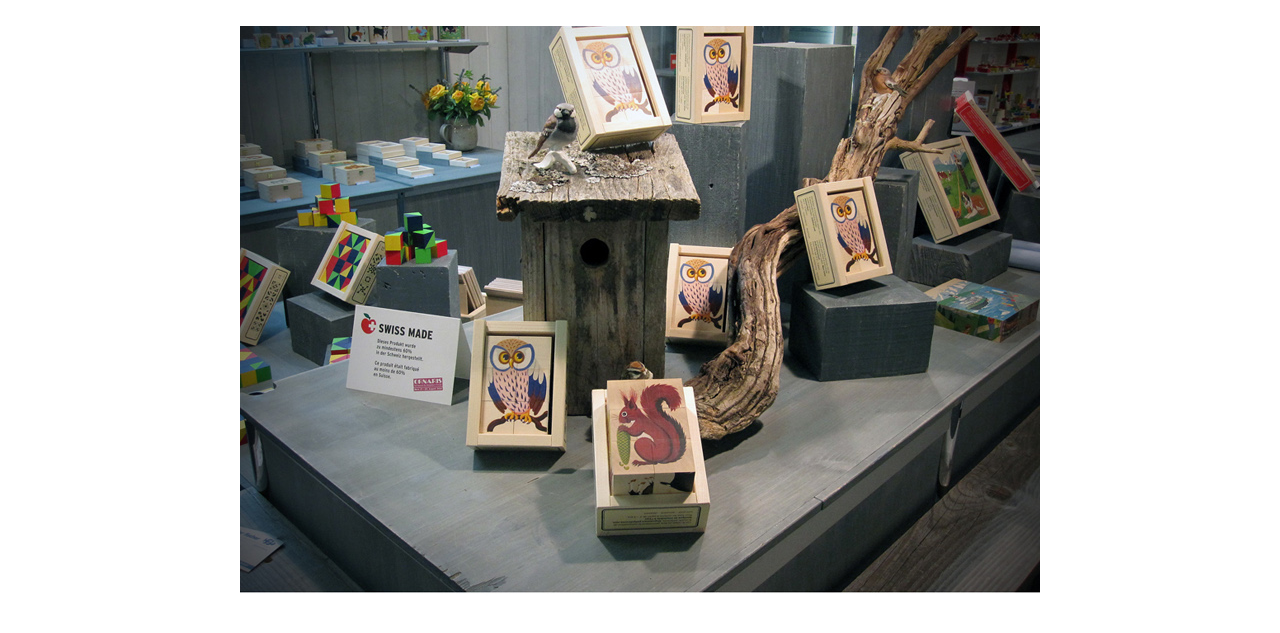

--- FILE ---
content_type: text/html
request_url: https://gi.esmplus.com/jungtoys96/24%EC%96%B4%EB%A6%B0%EC%9D%B4%EB%82%A0/html/ap/ap317.html
body_size: 295
content:
<p style="margin: 0px; text-align: left;">&nbsp;</p>
<center>
<p style="margin: 0px;"><img src="http://jungtoys.cafe24.com/product/atelierfischer/409-1.jpg"><br></p>
<p style="margin: 0px;"><img src="http://jungtoys.cafe24.com/product/atelierfischer/409-2.jpg"><br></p>
<p style="margin: 0px;"><img src="https://gi.esmplus.com/jungtoys96/33/5%EC%A3%BC%EC%B0%A8/%EC%83%81%EC%84%B8/brand.jpg"><br></p>
</center>